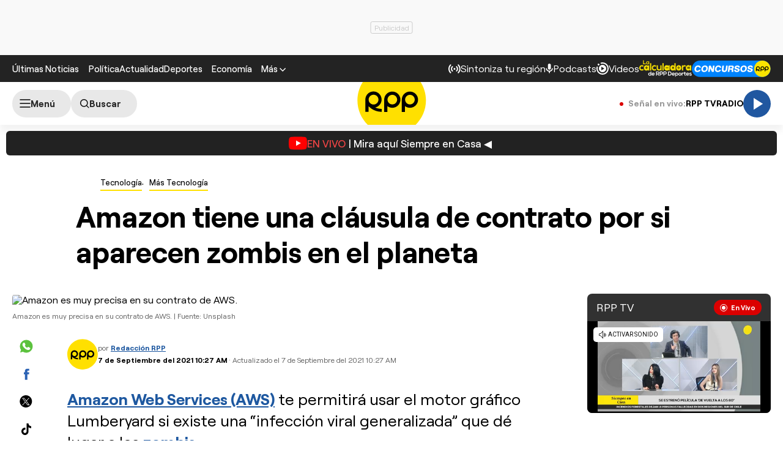

--- FILE ---
content_type: text/html; charset=UTF-8
request_url: https://redirector.rudo.video/mix/register/567ffde3fa319fadf3419efda25619456231dfea/rpptv/stream.js
body_size: 177
content:
var _sh = "567ffde3fa319fadf3419efda25619456231dfea"
var _dpssid = "b22125850566696d24ddcd042"
var _channel = "rpptv"
var _ref = "rudo.video/live/rpptv"
var _sid = "ba5t1l1xb2746909019696d24ddcd07f" 

--- FILE ---
content_type: text/html; charset=utf-8
request_url: https://www.google.com/recaptcha/api2/aframe
body_size: 267
content:
<!DOCTYPE HTML><html><head><meta http-equiv="content-type" content="text/html; charset=UTF-8"></head><body><script nonce="3fT3LlL_D-8cDRszHuhO3g">/** Anti-fraud and anti-abuse applications only. See google.com/recaptcha */ try{var clients={'sodar':'https://pagead2.googlesyndication.com/pagead/sodar?'};window.addEventListener("message",function(a){try{if(a.source===window.parent){var b=JSON.parse(a.data);var c=clients[b['id']];if(c){var d=document.createElement('img');d.src=c+b['params']+'&rc='+(localStorage.getItem("rc::a")?sessionStorage.getItem("rc::b"):"");window.document.body.appendChild(d);sessionStorage.setItem("rc::e",parseInt(sessionStorage.getItem("rc::e")||0)+1);localStorage.setItem("rc::h",'1768760547076');}}}catch(b){}});window.parent.postMessage("_grecaptcha_ready", "*");}catch(b){}</script></body></html>

--- FILE ---
content_type: application/javascript; charset=utf-8
request_url: https://fundingchoicesmessages.google.com/f/AGSKWxU_bmoVRNXiViDIme9cEmRzcaqDEjAbNxR08ux0HQC0A-JvBH8BIOrtXp9ZegU9FYj-88gRpJ46exylgZmrNt7uPT7fxEkwqExzQ-AGk7oKN98Bd9GNFFENR5l7IL4fqhUre_Z4ts78yof2bjer5vdMqP1z642gG_BMN1ErDSdHlL8DLWFdL6bwGoI_/_/adasync./advert?/ad/cross-_ad-125x125./js/adv.
body_size: -1291
content:
window['1eff1d93-35eb-48f9-858f-93935f0b5654'] = true;

--- FILE ---
content_type: text/plain; charset=UTF-8
request_url: https://at.teads.tv/fpc?analytics_tag_id=PUB_24690&tfpvi=&gdpr_status=22&gdpr_reason=220&gdpr_consent=&ccpa_consent=&shared_ids=&sv=d656f4a&
body_size: 56
content:
MWMxYWU5ODgtMDgxMC00ZTE5LTlkMmUtNzFkYmZmNjk2YjYwIzUtOA==